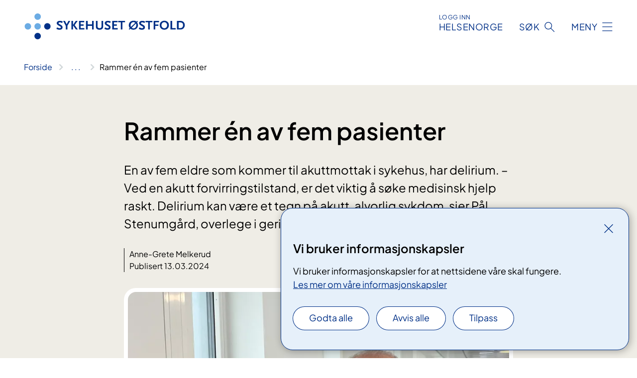

--- FILE ---
content_type: text/html; charset=utf-8
request_url: https://www.sykehuset-ostfold.no/nyheter/rammer-en-av-fem-pasienter/
body_size: 8191
content:


<!DOCTYPE html>

<html lang="nb">

<head>
    <meta name="viewport" content="width=device-width, initial-scale=1" />
    <meta name="format-detection" content="telephone=no" />
    <link href="/static/css/mainstyles.D7Hp8eqn.css" rel="stylesheet"></link>
    <link href="/static/css/components.DD6By0E_.css" rel="stylesheet"></link>
    <link rel="stylesheet" href="/FNSP.styles.css?v=f81adc5c18d68f283c5b8f323da36fa19757957d31440b228f6c420bdaa7cc42" />


<title>Rammer &#xE9;n av fem pasienter - Sykehuset &#xD8;stfold HF</title>
  <meta name="description" content="En av fem eldre som kommer til akuttmottak i sykehus, har delirium. &#x2013; Ved en akutt forvirringstilstand, er det viktig &#xE5; s&#xF8;ke medisinsk hjelp raskt. Delirium kan v&#xE6;re et tegn p&#xE5; akutt, alvorlig sykdom, sier P&#xE5;l Stenumg&#xE5;rd, overlege i geriatri i Sykehuset &#xD8;stfold." />


    <meta property="og:title" content="Rammer &#xE9;n av fem pasienter" />
    <meta property="twitter:title" content="Rammer &#xE9;n av fem pasienter" />
  <meta property="og:description" content="En av fem eldre som kommer til akuttmottak i sykehus, har delirium. &#x2013; Ved en akutt forvirringstilstand, er det viktig &#xE5; s&#xF8;ke medisinsk hjelp raskt. Delirium kan v&#xE6;re et tegn p&#xE5; akutt, alvorlig sykdom, sier P&#xE5;l Stenumg&#xE5;rd, overlege i geriatri i Sykehuset &#xD8;stfold." />
  <meta property="twitter:description" content="En av fem eldre som kommer til akuttmottak i sykehus, har delirium. &#x2013; Ved en akutt forvirringstilstand, er det viktig &#xE5; s&#xF8;ke medisinsk hjelp raskt. Delirium kan v&#xE6;re et tegn p&#xE5; akutt, alvorlig sykdom, sier P&#xE5;l Stenumg&#xE5;rd, overlege i geriatri i Sykehuset &#xD8;stfold." />
  <meta name="twitter:card" content="summary_large_image" />
  <meta property="og:image" content="https://www.sykehuset-ostfold.no/49406a/siteassets/ledere-i-so/seksjonsledere--andre/pal-stenumgard-til-inter.jpg?width=1200&height=628&quality=80" />
  <meta property="twitter:image" content="https://www.sykehuset-ostfold.no/49406a/siteassets/ledere-i-so/seksjonsledere--andre/pal-stenumgard-til-inter.jpg?width=1200&height=628&quality=80" />
  <meta property="og:image:secure_url" content="https://www.sykehuset-ostfold.no/49406a/siteassets/ledere-i-so/seksjonsledere--andre/pal-stenumgard-til-inter.jpg?width=1200&height=628&quality=80" />
  <meta property="og:image:alt" content="En mann med briller" />
  <meta property="twitter:image:alt" content="En mann med briller" />
                <link rel="icon" href="/494e1e/globalassets/system/favicon-sor-ost.svg">


<div id="matomo-tracking-props" data-baseUrl="https://app-fnsp-matomo-analytics-prod.azurewebsites.net/" data-siteId="52"></div>
    <script>
        FNSP = {};
        FNSP.API = "https://www.sykehuset-ostfold.no";
        FNSP.IsPrint = false;
        FNSP.CurrentSite = {Name: "Sykehuset &#xD8;stfold", Id: "1fecf9ab-59c2-4987-8bf1-8ddf449cc2bd", StartPage: "304600" }
        FNSP.SingleKey = "FOssxJD0F5jW1TW3VRuqxRkuLlAulQIpUCXRESLCOaCvrZEt";
        FNSP.FindEnabled = false;
        FNSP.StoredQuery = false;
    </script>
    <script>
!function(T,l,y){var S=T.location,k="script",D="instrumentationKey",C="ingestionendpoint",I="disableExceptionTracking",E="ai.device.",b="toLowerCase",w="crossOrigin",N="POST",e="appInsightsSDK",t=y.name||"appInsights";(y.name||T[e])&&(T[e]=t);var n=T[t]||function(d){var g=!1,f=!1,m={initialize:!0,queue:[],sv:"5",version:2,config:d};function v(e,t){var n={},a="Browser";return n[E+"id"]=a[b](),n[E+"type"]=a,n["ai.operation.name"]=S&&S.pathname||"_unknown_",n["ai.internal.sdkVersion"]="javascript:snippet_"+(m.sv||m.version),{time:function(){var e=new Date;function t(e){var t=""+e;return 1===t.length&&(t="0"+t),t}return e.getUTCFullYear()+"-"+t(1+e.getUTCMonth())+"-"+t(e.getUTCDate())+"T"+t(e.getUTCHours())+":"+t(e.getUTCMinutes())+":"+t(e.getUTCSeconds())+"."+((e.getUTCMilliseconds()/1e3).toFixed(3)+"").slice(2,5)+"Z"}(),iKey:e,name:"Microsoft.ApplicationInsights."+e.replace(/-/g,"")+"."+t,sampleRate:100,tags:n,data:{baseData:{ver:2}}}}var h=d.url||y.src;if(h){function a(e){var t,n,a,i,r,o,s,c,u,p,l;g=!0,m.queue=[],f||(f=!0,t=h,s=function(){var e={},t=d.connectionString;if(t)for(var n=t.split(";"),a=0;a<n.length;a++){var i=n[a].split("=");2===i.length&&(e[i[0][b]()]=i[1])}if(!e[C]){var r=e.endpointsuffix,o=r?e.location:null;e[C]="https://"+(o?o+".":"")+"dc."+(r||"services.visualstudio.com")}return e}(),c=s[D]||d[D]||"",u=s[C],p=u?u+"/v2/track":d.endpointUrl,(l=[]).push((n="SDK LOAD Failure: Failed to load Application Insights SDK script (See stack for details)",a=t,i=p,(o=(r=v(c,"Exception")).data).baseType="ExceptionData",o.baseData.exceptions=[{typeName:"SDKLoadFailed",message:n.replace(/\./g,"-"),hasFullStack:!1,stack:n+"\nSnippet failed to load ["+a+"] -- Telemetry is disabled\nHelp Link: https://go.microsoft.com/fwlink/?linkid=2128109\nHost: "+(S&&S.pathname||"_unknown_")+"\nEndpoint: "+i,parsedStack:[]}],r)),l.push(function(e,t,n,a){var i=v(c,"Message"),r=i.data;r.baseType="MessageData";var o=r.baseData;return o.message='AI (Internal): 99 message:"'+("SDK LOAD Failure: Failed to load Application Insights SDK script (See stack for details) ("+n+")").replace(/\"/g,"")+'"',o.properties={endpoint:a},i}(0,0,t,p)),function(e,t){if(JSON){var n=T.fetch;if(n&&!y.useXhr)n(t,{method:N,body:JSON.stringify(e),mode:"cors"});else if(XMLHttpRequest){var a=new XMLHttpRequest;a.open(N,t),a.setRequestHeader("Content-type","application/json"),a.send(JSON.stringify(e))}}}(l,p))}function i(e,t){f||setTimeout(function(){!t&&m.core||a()},500)}var e=function(){var n=l.createElement(k);n.src=h;var e=y[w];return!e&&""!==e||"undefined"==n[w]||(n[w]=e),n.onload=i,n.onerror=a,n.onreadystatechange=function(e,t){"loaded"!==n.readyState&&"complete"!==n.readyState||i(0,t)},n}();y.ld<0?l.getElementsByTagName("head")[0].appendChild(e):setTimeout(function(){l.getElementsByTagName(k)[0].parentNode.appendChild(e)},y.ld||0)}try{m.cookie=l.cookie}catch(p){}function t(e){for(;e.length;)!function(t){m[t]=function(){var e=arguments;g||m.queue.push(function(){m[t].apply(m,e)})}}(e.pop())}var n="track",r="TrackPage",o="TrackEvent";t([n+"Event",n+"PageView",n+"Exception",n+"Trace",n+"DependencyData",n+"Metric",n+"PageViewPerformance","start"+r,"stop"+r,"start"+o,"stop"+o,"addTelemetryInitializer","setAuthenticatedUserContext","clearAuthenticatedUserContext","flush"]),m.SeverityLevel={Verbose:0,Information:1,Warning:2,Error:3,Critical:4};var s=(d.extensionConfig||{}).ApplicationInsightsAnalytics||{};if(!0!==d[I]&&!0!==s[I]){var c="onerror";t(["_"+c]);var u=T[c];T[c]=function(e,t,n,a,i){var r=u&&u(e,t,n,a,i);return!0!==r&&m["_"+c]({message:e,url:t,lineNumber:n,columnNumber:a,error:i}),r},d.autoExceptionInstrumented=!0}return m}(y.cfg);function a(){y.onInit&&y.onInit(n)}(T[t]=n).queue&&0===n.queue.length?(n.queue.push(a),n.trackPageView({})):a()}(window,document,{src: "https://js.monitor.azure.com/scripts/b/ai.2.gbl.min.js", crossOrigin: "anonymous", cfg: {instrumentationKey: 'fe8cae6d-aa1c-4609-89b8-088240892f8a', disableCookiesUsage: true }});
</script>

    <script src="/fnspLocalization/deep-merge.js"></script><script src="/fnspLocalization/SharedResources?lang=nb"></script>
    <script src="/fnspLocalization/DocumentListResources?lang=nb"></script>
    <script src="/fnspLocalization/EventResources?lang=nb"></script>
    <script src="/fnspLocalization/DateResources?lang=nb"></script>
    <script src="/fnspLocalization/ClinicalTrialResources?lang=nb"></script>
</head>

<body class="ui-public">
    
    
<div reactComponentId='CookieConsentComponent-f5330762-bf29-4274-9aa7-ba129b418041' data-json='{"model":{"title":"Vi bruker informasjonskapsler","description":"Vi bruker informasjonskapsler for at nettsidene v\u00E5re skal fungere.","analyticsTitle":"Trafikkanalyse og statistikk","analyticsDescription":"Ved \u00E5 godta disse informasjonskapslene, samtykker du til anonym registrering av statistikk som brukes til \u00E5 forbedre nettstedets innhold og brukeropplevelse.","thirdPartyTitle":"Informasjons\u0026shy;kapsler fra tredjeparter","thirdPartyDescription":"Noen av nettsidene v\u00E5re kan vise innebygget innhold fra andre nettsteder, som for eksempel videoer. Disse eksterne innholdsleverand\u00F8rene bruker egne informasjonskapsler for \u00E5 kunne vise innholdet.","thirdPartyCookieNotAvailable":null,"requiredTitle":"N\u00F8dvendige informasjons\u0026shy;kapsler","requiredDescription":"Disse informasjonskapslene h\u00E5ndterer rent tekniske funksjoner p\u00E5 nettstedet og er n\u00F8dvendige for at nettsidene v\u00E5re skal fungere.","surveyTitle":"Sp\u00F8rre\u0026shy;unders\u00F8kelser","surveyDescription":"Ved \u00E5 godta disse informasjonskapslene, samtykker du til anonym lagring av hva du svarer p\u00E5 sp\u00F8rsm\u00E5let om deltakelse.","acceptAllText":"Godta alle","acceptSelectedText":"Godta valgte","acceptNecessaryText":"Godta kun n\u00F8dvendige","rejectAllText":"Avvis alle","readMoreAbout":"Les mer om","manageCookiesText":"Administrere informasjonskapsler","withdrawCookiesDescription":"Du kan endre samtykket n\u00E5r som helst ved \u00E5 velge \u0022Administrere informasjonskapsler\u0022 nederst p\u00E5 siden. ","customizeText":"Tilpass","saveText":"Lagre","closeText":"Lukk","cancelText":"Avbryt","cookiePageLink":{"href":"/om-nettstedet/informasjonskapsler/","text":"Les mer om v\u00E5re informasjonskapsler","target":"_blank","isExternal":false,"sameSite":true},"consentDisabled":false,"activeButDisabled":false,"initialPopupDisabled":false,"cookieConsentVariables":{"consent_enabled":true,"consent_active_but_disabled":false,"popup_disabled":false,"force_map_manage_cookies_button":true,"refresh_with_querystring":false,"use_local_cookie_if_not_equal":false}}}'></div>
<script type="module" src="/static/js/CookieConsentComponent.D31auazJ.js"></script>
    
    <a href="#main" class="skiplink">
        Hopp til innhold
    </a>
    



<header>
    <div reactComponentId='HeaderComponent-06c8ad09-8ecf-48e7-9a91-1889bfc32395' data-json='{"headerDTO":{"menu":{"menuButtonText":"Meny","menuItems":[{"title":"BEHANDLINGER","links":[{"href":"/behandlinger/","text":"Behandlinger og unders\u00F8kelser fra A til \u00C5","target":null,"isExternal":false,"sameSite":true},{"href":"/laring-og-mestring/","text":"L\u00E6ring og mestring","target":null,"isExternal":false,"sameSite":true},{"href":"/arrangementer/","text":"Kurs og oppl\u00E6ring for pasienter og p\u00E5r\u00F8rende","target":null,"isExternal":false,"sameSite":true},{"href":"/behandlinger/videokonsultasjon/videokonsultasjonsenheter/","text":"Videokonsultasjon","target":null,"isExternal":false,"sameSite":true},{"href":"/digital-hjemmeoppfolging-og-ambulante-tjenester/","text":"Digital hjemmeoppf\u00F8lging og ambulante tjenester","target":null,"isExternal":false,"sameSite":true},{"href":"/pakkeforlopene/","text":"Pakkeforl\u00F8p","target":null,"isExternal":false,"sameSite":true},{"href":"/helsetjenester-pa-nett/","text":"Helsetjenester p\u00E5 nett","target":null,"isExternal":false,"sameSite":true},{"href":"/dine-rettigheter/barn-som-parorende/","text":"Barn som p\u00E5r\u00F8rende","target":null,"isExternal":false,"sameSite":true},{"href":"/praktisk-informasjon/besokstider/","text":"Bes\u00F8k/timeavtale","target":null,"isExternal":false,"sameSite":true},{"href":"/praktisk-informasjon/","text":"Praktisk informasjon","target":null,"isExternal":false,"sameSite":true},{"href":"/praktisk-informasjon/parkering/","text":"Parkering","target":null,"isExternal":false,"sameSite":true}],"showCookieButtonAt":-1},{"title":"AVDELINGER","links":[{"href":"/avdelinger/","text":"Avdelinger fra A til \u00C5","target":null,"isExternal":false,"sameSite":true},{"href":"/steder/","text":"V\u00E5re lokasjoner","target":null,"isExternal":false,"sameSite":true}],"showCookieButtonAt":-1},{"title":"FAG OG FORSKNING","links":[{"href":"/helsefaglig/","text":"Alt om fag og forskning","target":null,"isExternal":false,"sameSite":true},{"href":"/helsefaglig/samhandling/","text":"Samhandling","target":null,"isExternal":false,"sameSite":true},{"href":"/helsefaglig/forskning/","text":"Forskning","target":null,"isExternal":false,"sameSite":true},{"href":"/helsefaglig/innovasjon/","text":"Innovasjon","target":null,"isExternal":false,"sameSite":true},{"href":"/utdanning-og-kompetanse/","text":"Utdanning og kompetanse","target":null,"isExternal":false,"sameSite":true},{"href":"/helsefaglig/kvalitet-og-pasientsikkerhet/","text":"Kvalitet og pasientsikkerhet","target":null,"isExternal":false,"sameSite":true},{"href":"/avdelinger/klinikk-for-diagnostikk-og-kreftbehandling/senter-for-laboratoriemedisin/","text":"Senter for laboratoriemedisin","target":null,"isExternal":false,"sameSite":true}],"showCookieButtonAt":-1},{"title":"OM OSS","links":[{"href":"/alt-om-oss/","text":"Om oss","target":null,"isExternal":false,"sameSite":true},{"href":"/alt-om-oss/jobbe-hos-oss/","text":"Jobbe hos oss","target":null,"isExternal":false,"sameSite":true},{"href":"/alt-om-oss/media/","text":"Media","target":null,"isExternal":false,"sameSite":true},{"href":"/nyheter/","text":"Nyheter","target":null,"isExternal":false,"sameSite":true},{"href":"/alt-om-oss/styret-i-sykehuset-ostfold/","text":"Styret","target":null,"isExternal":false,"sameSite":true},{"href":"/alt-om-oss/offentlig-journal/","text":"Offentlig journal","target":null,"isExternal":false,"sameSite":true},{"href":"/alt-om-oss/brukermedvirkning/","text":"Brukermedvirkning","target":null,"isExternal":false,"sameSite":true},{"href":"/alt-om-oss/for-medarbeidere/","text":"For medarbeidere i sykehuset","target":null,"isExternal":false,"sameSite":true},{"href":"/alt-om-oss/ventetider/","text":"Ventetider","target":null,"isExternal":false,"sameSite":true},{"href":"/alt-om-oss/in-english/","text":"English","target":null,"isExternal":false,"sameSite":true}],"showCookieButtonAt":-1}],"headerItemsBottom":[],"mainMenuAria":"Hovedmeny"},"search":{"searchButtonText":"S\u00F8k","searchHeadingText":"S\u00F8k","searchPlaceholderText":"S\u00F8k i alt innhold","searchPage":"/sok/","useAutocomplete":false,"autocompleteLanguage":"nb","subSiteStartpageGuid":null},"showHeaderSearch":true,"logo":{"startPageUrl":"/","logoUrl":"/495f7d/globalassets/system/logo-sykehusetostfold.svg","alternativeText":"G\u00E5 til forsiden sykehuset-ostfold.no"},"logoNegative":{"startPageUrl":"/","logoUrl":"/496093/globalassets/system/logo-sykehusetostfold-neg.svg","alternativeText":"G\u00E5 til forsiden sykehuset-ostfold.no"},"login":{"title":"HELSENORGE","stikkTittel":"Logg inn","link":{"href":"https://tjenester.helsenorge.no/auth/signin","text":"Logg inn Helsenorge","target":null}},"skipLinkText":"Hopp til innhold","menuModalTitle":"Hovedmeny","searchModalTitle":"Hoveds\u00F8k","openMenuText":"\u00C5pne meny","closeMenuText":"Lukk","openSearchText":"\u00C5pne s\u00F8k","closeSearchText":"Lukk s\u00F8k","standardColumns":" col-12 col-md-10 col-lg-8 col-xl-7 offset-md-1 offset-lg-2","headerMenuAria":"Toppmeny","disableDefaultHeader":false}}'></div>
<script type="module" src="/static/js/HeaderComponent.GYjjgvWK.js"></script>

</header>    
    <main class="main" id="main">
        <div class="news-page">
            <div class="">
                <div class="container nav-container">
                        <div class="breadcrumbs-language-nav has-breadcrumb">


<div reactComponentId='BreadcrumbComponent-77707761-7b69-45d5-a635-96df7dd12407' data-json='{"model":[{"text":"Forside","href":"/","showLink":true},{"text":"Nyheter","href":"/nyheter/","showLink":true},{"text":"Rammer \u00E9n av fem pasienter","href":"/nyheter/rammer-en-av-fem-pasienter/","showLink":false}]}'></div>
<script type="module" src="/static/js/BreadcrumbComponent.D-xh09s5.js"></script>
                        </div>
                    
                </div>
            </div>
            
            


<div aria-labelledby="sidetittel">
        <section class="header">
            <div class="container">
                <div class="row">
                    <div class="col-12 col-md-10 col-lg-8 offset-md-1 offset-lg-2">
                        
<h1 id="sidetittel">Rammer &#xE9;n av fem pasienter</h1>

                        <p class="ingress">En av fem eldre som kommer til akuttmottak i sykehus, har delirium. &#x2013; Ved en akutt forvirringstilstand, er det viktig &#xE5; s&#xF8;ke medisinsk hjelp raskt. Delirium kan v&#xE6;re et tegn p&#xE5; akutt, alvorlig sykdom, sier P&#xE5;l Stenumg&#xE5;rd, overlege i geriatri i Sykehuset &#xD8;stfold.</p>
                        
    <div class="page-dates page-dates--news">
        <div class="page-dates__date">
                <div>Anne-Grete Melkerud</div>
                    <div>Publisert 13.03.2024</div>
        </div>
    </div>


                            <figure class="polaroid polaroid--white">
                                


<picture><source srcset="/49406a/siteassets/ledere-i-so/seksjonsledere--andre/pal-stenumgard-til-inter.jpg?format=webp&width=400&height=267&quality=80 400w, /49406a/siteassets/ledere-i-so/seksjonsledere--andre/pal-stenumgard-til-inter.jpg?format=webp&width=560&height=373&quality=80 560w, /49406a/siteassets/ledere-i-so/seksjonsledere--andre/pal-stenumgard-til-inter.jpg?format=webp&width=900&height=600&quality=80 900w" sizes="(max-width: 560px) 400px, (max-width: 900px) 560px, 900px" type="image/webp"/><source srcset="/49406a/siteassets/ledere-i-so/seksjonsledere--andre/pal-stenumgard-til-inter.jpg?width=400&height=267&quality=80 400w, /49406a/siteassets/ledere-i-so/seksjonsledere--andre/pal-stenumgard-til-inter.jpg?width=560&height=373&quality=80 560w, /49406a/siteassets/ledere-i-so/seksjonsledere--andre/pal-stenumgard-til-inter.jpg?width=900&height=600&quality=80 900w" sizes="(max-width: 560px) 400px, (max-width: 900px) 560px, 900px" /><img alt="En mann med briller" src="/49406a/siteassets/ledere-i-so/seksjonsledere--andre/pal-stenumgard-til-inter.jpg?format=webp&width=900&height=600&quality=80" loading="lazy" decoding="async" class="polaroid__image polaroid__image--landscape"/></picture>
                                    <figcaption class="polaroid__caption">Overlege P&#xE5;l Stenumg&#xE5;rd &#xF8;nsker &#xE5; &#xF8;ke kunnskapen om delirium.</figcaption>
                            </figure>
                    </div>
                </div>
            </div>
        </section>
        <section class="content container">
            <div class="row">
                
<div class="anchor-nav-container text-container col-12 col-md-10 col-lg-8 col-xl-7 offset-md-1 offset-lg-2">
    


<p>13. mars er den internasjonale deliriumsdagen. I følge Stenumgård er delirium et tema vi burde gi oppmerksomhet hver eneste dag i året.</p>
<p>- Vi må gjøre hva vi kan for å unngå at delirium oppstår. Og hvis pasienter har delirium, må vi gjøre hva vi kan for at det går over så raskt som mulig, sier han.</p>
<p>Delirium beskrives gjerne som en akutt forvirringstilstand. Pasientens evne til fokusert oppmerksomhet endres. Mange blir motorisk urolige og rastløse. Andre blir passive, stille og døsige. Noen har skremmende hallusinasjoner eller vrangforestillinger.</p>
<p>- Delirium er svært skremmende for pasientene, og er ofte også skremmende for pårørende som opplever en stor forandring hos sine nærmeste. Da er det viktig at helsepersonell kan gi god informasjon om tilstanden, sier han.</p>
<h3>Øker etter innleggelse</h3>
<p>En undersøkelse i norske akuttmottak i 2018 viste at én av fem pasienter fra 75 år og eldre, hadde delirium idet de kom til sykehuset. Og enda flere får delirium mens de er innlagt i sengeposter i sykehuset.</p>
<p>- Dette rammer pasienter i mange ulike avdelinger, og selv om det i hovedsak er eldre pasienter, kan det også ramme yngre. Så dette er en tilstand alle medarbeidere med pasientkontakt bør sette seg inn i, sier han.</p>
<p>Dersom pårørende merker at pasienten brått endrer seg, er det viktig å gi beskjed til helsepersonellet.<br />- Pårørende kjenner ofte pasienten godt, og kan bidra til at vi kan sette inn tiltak raskere, sier Stenumgård.</p>
<p>Delirium må ikke forveksles med demens. Delirium kommer raskt og går vanligvis over i løpet av få dager, mens demens utvikles langsomt. </p>
<h3>Må finne årsaken</h3>
<p>Et kort og effektivt opphold i akuttmottaket er et viktig tiltak, ifølge overlegen.<br />- Vi må prøve å se til disse pasientene raskt når de kommer slik at vi finner den utløsende årsaken. Delirium kan være symptom på alvorlig sykdom som krever akutt behandling, for eksempel lungebetennelse, blodforgiftning, hjerteinfarkt eller organsvikt.</p>
<p>Tilstanden kan også utløses av smerter, urinstopp, forstoppelse eller bivirkninger av medikamenter.<br />- Jeg har flere ganger opplevd at pasienter fikk delirium fordi det hadde vært en liten økning i dosering av for eksempel vanndrivende medisiner, sier han.</p>
<h3>Risikopasienter</h3>
<p>Delirium går vanligvis over i løpet av få dager, når man har fått behandlet den utløsende årsaken. Men selv et kortvarig tilfelle kan gi en varig forverring av den kognitive funksjonen til pasienten, både hos de som var klare i utgangspunktet og blant de med begynnende kognitiv svikt. Delirium øker risikoen for lang liggetid, komplikasjoner, fall og død.</p>
<p>- Det er viktig å identifisere pasienter med risiko for delirium. Høy alder, kognitiv svikt, alvorlig kronisk sykdom og tidligere hjerneslag er blant tilstandene som gir økt risiko, sier han.</p>
<h3>Ønsker eldrevennlig sykehus</h3>
<p>For pasienter som har delirium er det viktig å skape en beroligende atmosfære. Pasientene må så langt det er mulig få enerom, hvor det er mørkt om natten, og lys og aktivitet om dagen. Aller helst bør pasientene ha få medarbeidere å forholde seg til, og gjerne ha pårørende til stede. Tilrettelagt mat og drikke er viktig, og at personalet følger med på at pasienter ikke får urinstopp eller blir forstoppet.</p>
<p>- Det er også viktig å gå nøye gjennom medisinlisten og se om det er legemidler som kan tas bort eller settes på pause, sier han.</p>
<h3>Behandling med legemidler</h3>
<p>Ingen legemidler har vist effekt på symptomer, varighet eller prognose for delirium. Overlegen påpeker også at alle antipsykotika og beroligende legemidler har potensielt alvorlige bivirkninger, og må brukes med stor forsiktighet.</p>
<p>- Når det gjelder delirium kan faktisk beroligende legemidler gjøre tilstanden verre. Og dersom det er helt nødvendig å gi pasienter antipsykotika enten fordi pasienten er til fare for seg selv eller andre, eller når det er nødvendig for å stille en diagnose eller gi behandling, bør de kun brukes i en kort periode, sier han.</p>
</div>

            </div>
        </section>
</div>
<div class="block-content">
    

</div>
            
        </div>
            <div class="container print-feedback_container">
                <div class="row">
                    <div class="col-12 col-md-8 col-lg-7 offset-lg-1 col-xl-9 offset-xl-0">


<div reactComponentId='FeedbackComponent-c5b3845d-5212-40d9-b30f-32cba9bb0416' data-json='{"model":{"contentId":700032,"characterLimit":255,"cancelButtonText":"Avbryt","characterLimitText":"{count}/{limit} tegn","commentDescription":"Vi kan ikke svare deg p\u00E5 tilbakemeldingen din, men bruker den til \u00E5 forbedre innholdet. Vi ber om at du ikke deler person- eller helseopplysninger.","commentLabel":"Kan du fortelle oss hva du var ute etter?","requiredFieldText":"*Obligatorisk felt som du m\u00E5 fylle ut for \u00E5 sende skjemaet.","yesCommentLabel":"S\u00E5 bra. Fortell oss gjerne hva du var forn\u00F8yd med.","yesCommentDescription":null,"emptyCommentErrorMessage":"Du m\u00E5 skrive hva du lette etter.","commentTooLongErrorMessage":"Tilbakemeldingen er for lang.","feedbackInputValidation":"^[A-Za-z\u00C0-\u00D6\u00D8-\u00F6\u00F8-\u00FF0-9\u010D\u0111\u014B\u0161\u0167\u017E,.;:\\?\\-\\s]*$","invalidInputErrorMessage":"Beklager, men tilbakemeldingen inneholder tegn som ikke er tillatt.","noButtonText":"Nei","responseErrorMessage":"Obs! Noe gikk galt. Pr\u00F8v igjen senere.","submitButtonText":"Send","successMessage":"Takk for tilbakemelding.","yesButtonText":"Ja","title":"Fant du det du lette etter?"}}'></div>
<script type="module" src="/static/js/FeedbackComponent.jQT8HJyz.js"></script>
                    </div>
                    <div class="d-flex col-md-3 col-lg-2 offset-md-1 offset-lg-1 justify-content-center justify-content-md-end align-items-start">

<div reactComponentId='PrintComponent-462e02ff-81f6-4da2-9556-f8266f78f182' data-json='{"filename":"rammer-en-av-fem-pasienter","contentId":700032,"language":"nb","buttonAtTop":false,"showPropertiesSelection":false,"properties":[{"name":"CustomFrontpage","label":"Eget forsideark med tittel, ingress og bilde","show":true}]}'></div>
<script type="module" src="/static/js/PrintComponent.kEgYpnwc.js"></script>
                    </div>
                </div>
            </div>
    </main>



<footer class="footer">
    <div class="container">
            <div class="footer__menu">
                <nav aria-label="Bunnmeny" class="footer__menu-container">
                    <ul>
                            <li>
                                <h2 class="footer__menu-title">Rettigheter</h2>
                                <ul>
                                        <li class="footer__menu-item"><a class="anchorlink anchorlink--white" href="/dine-rettigheter/"><span>Dine rettigheter</span></a></li>
                                        <li class="footer__menu-item"><a class="anchorlink anchorlink--white anchorlink--external" href="https://www.helsenorge.no/pasientreiser/"><span>Pasientreiser</span></a></li>
                                        <li class="footer__menu-item"><a class="anchorlink anchorlink--white" href="/alt-om-oss/brukermedvirkning/"><span>Brukermedvirkning</span></a></li>
                                </ul>
                            </li>
                            <li>
                                <h2 class="footer__menu-title">Om nettstedet</h2>
                                <ul>
                                        <li class="footer__menu-item"><a class="anchorlink anchorlink--white" href="/personvern/"><span>Personvern</span></a></li>
                                            <li class="footer__menu-item"><button class="manage-cookies anchorlink anchorlink--white"><span>Administrere informasjonskapsler</span></button></li>
                                        <li class="footer__menu-item"><a class="anchorlink anchorlink--white" href="/om-nettstedet/informasjonskapsler/"><span>Informasjonskapsler</span></a></li>
                                        <li class="footer__menu-item"><a class="anchorlink anchorlink--white" href="/om-nettstedet/"><span>Om nettstedet</span></a></li>
                                        <li class="footer__menu-item"><a class="anchorlink anchorlink--white anchorlink--external" href="https://uustatus.no/nb/erklaringer/publisert/e0a46dae-527f-46c2-82fc-3098a856707c"><span>Tilgjengelighetserkl&#xE6;ring</span></a></li>
                                </ul>
                            </li>
                            <li>
                                <h2 class="footer__menu-title">Kontakt</h2>
                                <ul>
                                        <li class="footer__menu-item"><a class="anchorlink anchorlink--white" href="/kontakt-oss/"><span>Kontakt oss</span></a></li>
                                        <li class="footer__menu-item"><a class="anchorlink anchorlink--white" href="/alt-om-oss/media/"><span>For media</span></a></li>
                                        <li class="footer__menu-item"><a class="anchorlink anchorlink--white" href="/kontakt-oss/edialog/"><span>eDialog</span></a></li>
                                        <li class="footer__menu-item"><a class="anchorlink anchorlink--white" href="/kontakt-oss/e-post-til-sykehuset-ostfold/"><span>E-post</span></a></li>
                                </ul>
                            </li>
                            <li>
                                <h2 class="footer__menu-title">F&#xF8;lg oss</h2>
                                <ul>
                                        <li class="footer__menu-item"><a class="anchorlink anchorlink--white anchorlink--external" href="https://www.facebook.com/Sykehuset-%C3%98stfold-178929232153293"><span>Facebook</span></a></li>
                                        <li class="footer__menu-item"><a class="anchorlink anchorlink--white anchorlink--external" href="https://www.linkedin.com/company/sykehuset-ostfold-hf"><span>LinkedIn</span></a></li>
                                        <li class="footer__menu-item"><a class="anchorlink anchorlink--white anchorlink--external" href="https://www.instagram.com/sykehusetostfold/"><span>Instagram</span></a></li>
                                </ul>
                            </li>
                    </ul>

                </nav>
            </div>
    </div>
    
    
    <div class="footer__bottom">
        <div class="container">
                <a href="/" class="footer__logo-link">
                    <img class="footer__logo" src="/496093/globalassets/system/logo-sykehusetostfold-neg.svg" alt="G&#xE5; til forsiden sykehuset-ostfold.no" />
                </a>
            <p class="footer__text">
                
            </p>
            <div class="footer__contact row">
                    <section class="col-12 col-md-6 col-xl-4" aria-labelledby="footer-contact-main-section">
                        <h2 class="visuallyhidden" id="footer-contact-main-section">Kontaktinformasjon</h2>
                            <section class="footer__contact-item" aria-labelledby="footer-contact-section-phone">
                                <h3 class="footer__contact-label" id="footer-contact-section-phone">Telefon</h3>


    <h4>Telefon sentralbord</h4>
<p><a class="phone-link" href="tel:69860000">69 86 00 00</a></p>
                            </section>
                    </section>
                <div class="col-12 col-md-6 col-xl-8">
                    <div class="row">
                            <section class="col-12 col-xl-6" aria-labelledby="footer-address-main-section">
                                <h2 class="visuallyhidden" id="footer-address-main-section">Adresse</h2>
                                    <section class="footer__contact-item" aria-labelledby="footer-contact-section-postal">
                                        <h3 class="footer__contact-label" id="footer-contact-section-postal">Postadresse</h3>



        <p>Sykehuset &#xD8;stfold HF</p>
    <p>Postboks 300</p>
    <p>1714 Gr&#xE5;lum</p>
                                    </section>
                            </section>
                        <section class="col-12 col-xl-6 footer__partner" aria-labelledby="footer-organization-section-main">
                            <h2 class="visuallyhidden" id="footer-organization-section-main">Organisasjon</h2>
                                <div class="footer__contact-item">
                                    <h3 class="footer__contact-label">Organisasjonsnummer</h3>
                                    <p class="footer__no-wrap">983 971 768</p>
                                </div>
                            <p class="footer__partner-text"></p>
                        </section>
                    </div>
            
                </div>
            </div>
        </div>
    </div>
</footer>   
    
    <script defer="defer" src="/Util/Find/epi-util/find.js"></script>
<script>
document.addEventListener('DOMContentLoaded',function(){if(typeof FindApi === 'function'){var api = new FindApi();api.setApplicationUrl('/');api.setServiceApiBaseUrl('/find_v2/');api.processEventFromCurrentUri();api.bindWindowEvents();api.bindAClickEvent();api.sendBufferedEvents();}})
</script>

    <script type="module" src="/static/js/shared.CuAa4I5B.js"></script>
    <script src="/resources/bootstrap.min.js?v=9bcd4d0f29dc6556ebeeff44eaa0965f0c7f7308ee58394708cce2f698cca1b0"></script>
    <script type="module" src="/static/js/TableOfContentComponent.Ca_zE37b.js"></script>

</body>

</html>


--- FILE ---
content_type: text/javascript
request_url: https://www.sykehuset-ostfold.no/static/js/FeedbackComponent.jQT8HJyz.js
body_size: -134
content:
import{i as M,j as a,A as O,b as s,F as j,r as B,R as V}from"./loadReactComponent.DRzwQaVB.chunk.js";import{c as f}from"./index.d5pPCP5P.chunk.js";import{R as F,r as v}from"./index.CGxRQqpr.chunk.js";import{w as P}from"./withClientOnly.DIw99tJh.chunk.js";import{u as z}from"./index.esm.Djy51L_Q.chunk.js";const D=F.createContext(null);function W({children:e}){const i=M(new O);return a(D.Provider,{value:{...i},children:e})}const G=e=>function(c){return a(W,{children:a(e,{...c})})},R=e=>e==null?void 0:e.replace(/</g,"").replace(/script>/g,"").replace(/(\\|\/)/,"");var n=(e=>(e[e.Ready=0]="Ready",e[e.Submitting=1]="Submitting",e[e.Success=2]="Success",e[e.Error=3]="Error",e))(n||{});const K=e=>{var y,N;const{feedbackApiClient:i}=v.useContext(D),{register:c,handleSubmit:o,formState:{isSubmitting:k,isSubmitSuccessful:p,errors:r},setError:l,setValue:b,watch:m}=z({defaultValues:{contentId:e.contentId}}),d=m("answer"),_=m("comment"),u=m("comment2"),A=c("comment2"),I=c("answer"),L=c("comment",{required:d===!1&&e.emptyCommentErrorMessage,maxLength:{value:e.characterLimit,message:e.commentTooLongErrorMessage},pattern:{value:new RegExp(e.feedbackInputValidation),message:e.invalidInputErrorMessage}}),T=o(async h=>{try{await i.feedback({...h,comment:_&&R(_),comment2:R(u),screenSize:screen.width})}catch{l("serverError",{message:e.responseErrorMessage})}}),q=k?1:p?2:r.serverError?3:0;return{onSubmit:T,answer:{value:d,register:I,set:h=>{var g;b("answer",h),((g=r.comment)==null?void 0:g.type)==="required"&&(r.comment=null)}},comment:{value:_,register:L,error:(y=r.comment)==null?void 0:y.message},comment2:{value:u,register:A},error:(N=r.serverError)==null?void 0:N.message,state:q}},Y="_feedback_155922e",$="_feedback__fieldset_a4f54f6",H="_feedback__legend_6395dee",J="_feedback__radio-group_d7c49e1",Q="_feedback__radio-label_dda8318",U="_feedback__radio_81cfdec",X="_feedback__radios_92c717e",Z="_feedback__buttons_2310d6c",ee="_feedback__radios--send_43271f6",ae="_feedback__buttons--send_83d0497",te="_feedback__button_08a7806",ce="_feedback__answer_73fbeca",re="_feedback__comment-wrapper_d039a1f",se="_feedback__comment-label_9d4b516",ne="_feedback__comment-description_4c85b67",oe="_feedback__comment-description--required_3992946",ie="_feedback__comment_bc09f75",de="_feedback__status_640843a",_e="_feedback__status--error_181f0a6",le="_feedback__success_df169ff",t={feedback:Y,feedback__fieldset:$,feedback__legend:H,"feedback__radio-group":J,"feedback__radio-label":Q,feedback__radio:U,feedback__radios:X,feedback__buttons:Z,"feedback__radios--send":ee,"feedback__buttons--send":ae,feedback__button:te,feedback__answer:ce,"feedback__comment-wrapper":re,"feedback__comment-label":se,"feedback__comment-description":ne,"feedback__comment-description--required":oe,feedback__comment:ie,feedback__status:de,"feedback__status--error":_e,feedback__success:le},E="feedback-comment",w="feedback-radio",C="feedback-error",S="feedback-yes",x="feedback-no",me=({model:e})=>{var _;const{onSubmit:i,answer:c,comment:o,comment2:k,error:p,state:r}=K(e),l=v.useRef(),b=u=>{c.set(u.currentTarget.value==="true")},m=e.characterLimitText.replace("{count}",((_=o.value)==null?void 0:_.length.toString())??"0").replace("{limit}",e.characterLimit.toString()),d=r===n.Success;return v.useEffect(()=>{d&&l.current&&(l.current.innerText=e.successMessage)},[d]),r===n.Error?a("p",{role:"alert",children:p}):s("form",{onSubmit:i,className:f(t.feedback,"feedback"),children:[r!==n.Success&&s(j,{children:[a("input",{type:"hidden",...c.register}),s("fieldset",{className:t.feedback__fieldset,children:[a("legend",{className:t.feedback__legend,children:e.title}),s("div",{className:t.feedback__radios,children:[s("div",{className:t["feedback__radio-group"],children:[a("input",{type:"radio",id:S,className:t.feedback__radio,name:w,onChange:b,value:"true",checked:c.value===!0,disabled:r!==n.Ready}),a("label",{htmlFor:S,className:t["feedback__radio-label"],children:e.yesButtonText})]}),s("div",{className:t["feedback__radio-group"],children:[a("input",{type:"radio",id:x,className:t.feedback__radio,name:w,onChange:b,value:"false",checked:c.value===!1,disabled:r!==n.Ready}),a("label",{htmlFor:x,className:t["feedback__radio-label"],children:e.noButtonText})]})]})]})]}),a("div",{"aria-live":"polite","data-testid":"feedback-success",className:f(t.feedback__success,!d&&"visuallyhidden"),ref:l}),r!==n.Success&&(c.value===!1||c.value===!0)&&s("div",{className:t["feedback__comment-wrapper"],children:[s("label",{htmlFor:E,className:t["feedback__comment-label"],children:[a("span",{children:c.value===!0?e.yesCommentLabel:e.commentLabel}),a("span",{children:e.commentDescription}),c.value===!1&&a("span",{className:t["feedback__comment-description--required"],children:e.requiredFieldText})]}),a("textarea",{"aria-required":!0,id:E,...o.register,"aria-invalid":o.error?"true":"false","aria-describedby":C,className:t.feedback__comment,"data-testid":"feedback-comment"}),s("div",{className:f(t.feedback__status,o.error&&t["feedback__status--error"]),id:C,children:[a("span",{"aria-live":"assertive","data-testid":"feedback-error",children:o.error}),a("span",{"aria-live":"polite",children:m})]}),a("label",{htmlFor:"etyphoon",className:"skjultfelt",children:"Skal ikke fylles ut"}),a("input",{name:"etyphoon",id:"etyphoon",title:"Skal ikke fylles ut",className:"skjultfelt",...k.register}),a("div",{className:f(t.feedback__buttons,t["feedback__buttons--send"]),children:a("button",{type:"submit",disabled:r===n.Submitting,className:f("btn-primary",t.feedback__button),children:e.submitButtonText})})]})]})},fe=e=>a(me,{...e}),be=P(G(fe));B(V.FeedbackComponent,be);
